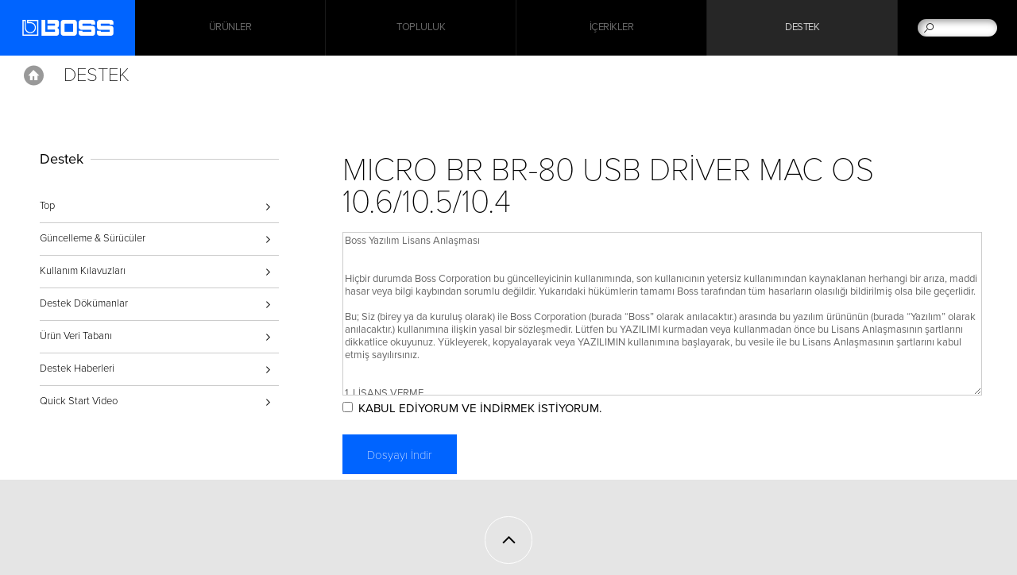

--- FILE ---
content_type: text/html
request_url: https://tr.boss.info/support/by_product/micro_br_br-80/updates_drivers/5301
body_size: 25366
content:
<!DOCTYPE html>
<html xmlns="https://www.w3.org/1999/xhtml" xml:lang="tr-TR" lang="tr-TR">
	<head>
	<meta charset="utf-8">
        <meta name="author" content="BOSS Corporation">
        <title>BOSS - Destek - MICRO BR BR-80 - Güncellemeler & Sürücüler - MICRO BR BR-80 USB Driver Mac OS 10.6/10.5/10.4</title>
        <meta property="og:type" content="article" />
        <meta property="og:locale" content="tr_TR" />
	<meta property="og:title" content="BOSS - Destek - MICRO BR BR-80 - Güncellemeler & Sürücüler - MICRO BR BR-80 USB Driver Mac OS 10.6/10.5/10.4" />
	<meta property="og:site_name" content="BOSS" />
	<meta property="og:image" content="https://cdn.roland.com/global/images/og_boss.png" />
	<meta property="og:description" content="Destek - MICRO BR BR-80 Güncellemeler & Sürücüler: MICRO BR BR-80 USB Driver Mac OS 10.6/10.5/10.4" />
        <meta property="og:url" content="https://tr.boss.info/support/by_product/micro_br_br-80/updates_drivers/5301/" />
	<meta name="description" content="Destek - MICRO BR BR-80 Güncellemeler & Sürücüler: MICRO BR BR-80 USB Driver Mac OS 10.6/10.5/10.4" />
	
        <link rel="canonical" href="https://tr.boss.info/support/by_product/micro_br_br-80/updates_drivers/5301" />
        <link rel="apple-touch-icon" href="//cdn.roland.com/global/images/apple-touch-icon-boss.png" />
        <link rel="shortcut icon" type="image/x-icon" href="//cdn.roland.com/global/images/favicon-boss.ico" />
        <link rel="icon" type="image/x-icon" href="//cdn.roland.com/global/images/favicon-boss.ico" />
	
	<!-- !Meta -->
	    <meta name="viewport" content="width=device-width,initial-scale=1.0" />
	<!-- /!Meta -->
	
	<!-- !Load Fonts -->
	<script type="text/javascript" src="//use.typekit.net/mta7ozv.js"></script>
    <script type="text/javascript">try{Typekit.load();}catch(e){}</script>	<!-- /!Load Fonts -->
	
	<!-- !Load Stylesheets -->
	<link href='//cdn.roland.com/global/css/base.css' rel='stylesheet' type='text/css'>
    <link href='//cdn.roland.com/global/css/nav/navigation.css' rel='stylesheet' type='text/css'>
    <link href='/css/base.css' rel='stylesheet' type='text/css'>
    <link href='/css/nav/navigation.css' rel='stylesheet' type='text/css'>

    <noscript>
        <link href='//cdn.roland.com/global/css/noscript.css' rel='stylesheet' type='text/css'>
    </noscript>	<!-- /!Load Stylesheets -->
	
	<link href="//cdn.roland.com/global/css/support/support.css" rel="stylesheet" type="text/css">
<link href="/css/support/support.css" rel="stylesheet" type="text/css">
	
	<!-- Load JavaScripts -->
	<script src="//cdn.roland.com/global/js/lib.js" type="text/javascript" charset="utf-8"></script>
<script type="text/javascript">
	jQuery.noConflict()
</script>
<script src="//cdn.roland.com/global/js/roland_core.js" type="text/javascript" charset="utf-8"></script>
<script src="/js/ga_events.js" type="text/javascript" charset="utf-8"></script>

<!--[if lt IE 9]>
<script src="//cdn.roland.com/global/js/lib/html5shiv-printshiv.min.js" type="text/javascript" charset="utf-8"></script>
<![endif]-->
<!-- GA4 Google tag (gtag.js) -->
<script async src="https://www.googletagmanager.com/gtag/js?id=G-T0YTZM2B0V"></script>
<script>
  window.dataLayer = window.dataLayer || [];
  function gtag(){dataLayer.push(arguments);}
  gtag('js', new Date());

  gtag('config', 'G-T0YTZM2B0V');
</script>
<!-- Google tag (gtag.js) -->
<script async src="https://www.googletagmanager.com/gtag/js?id=G-GG12C15SZN"></script>
<script>
  window.dataLayer = window.dataLayer || [];
  function gtag(){dataLayer.push(arguments);}
  gtag('js', new Date());

  gtag('config', 'G-GG12C15SZN');
</script>
<!-- Facebook Pixel Code -->
<script>
!function(f,b,e,v,n,t,s)
{if(f.fbq)return;n=f.fbq=function(){n.callMethod?
n.callMethod.apply(n,arguments):n.queue.push(arguments)};
if(!f._fbq)f._fbq=n;n.push=n;n.loaded=!0;n.version='2.0';
n.queue=[];t=b.createElement(e);t.async=!0;
t.src=v;s=b.getElementsByTagName(e)[0];
s.parentNode.insertBefore(t,s)}(window, document,'script',
'https://connect.facebook.net/en_US/fbevents.js');
fbq('init', '1334580043566621');
fbq('track', 'PageView');
</script>

<noscript>
<img height="1" width="1" style="display:none" src="https://www.facebook.com/tr?id=1334580043566621&ev=PageView&noscript=1" />
</noscript>
<!-- End Facebook Pixel Code --> 
<!-- /Load JavaScripts -->
	<script src="/js/support/support.js"></script>
            </head>
    <body class="boss-global products">
	<nav id="globalheader" role="navigation">
    <a href="/" id="gh-roland"><i class="glyphicon glyphicon-brand"></i></a>

    <div class="gh-col">
        <ul id="globalnav">
                            <li id="gn-products">
                                            <span><span data-href="/products/" class="">Ürünler</span></span>
                                        <span class="touch-interceptor"></span>
                    <nav class="gn-contentbrowser">
                        <div class="cb-container">
   <div class="row">
<ul class="col-1">
  <li><a href="/categories/stompboxes/">Kompakt Pedallar</a></li>
  <li><a href="/categories/multi-effects/">Çoklu-Efektler</a></li>
  <li><a href="/categories/loop_station/">Loop Station</a></li>
  <li><a href="/categories/guitar_synthesizers/">Gitar Synthesizer</a></li>
  <li><a href="/categories/mixers_audio_solutions/">Mikser ve Ses Çözümleri</a></li>
  <li><a href="/categories/wireless/">Kablosuz</a></li>
</ul>
<ul class="col-1">
  <li><a href="/categories/vocal_effects/">Vokal Efektleri</a></li>
  <li><a href="/categories/acoustic/">Akustik</a></li>
  <li><a href="/categories/tuners_metronomes/">Akort Cihazları / Metronom</a></li>
  <li><a href="/categories/amplifiers/">BOSS Amfiler</a></li>
  <li><a href="http://tr.roland.com/categories/amplifiers/guitar_bass_amplifiers/">Roland Amfiler</a></li>
  <li><a href="/categories/aksesuarlar/">Aksesuarlar</a></li>
</ul>

<div class="gn-promos">
  <a href="/products/nextone_special/"  class="gn-promo">
	<figure>
	    <img src="//static.roland.com/assets/promos/png/menu_nextone_special.png" alt="Nextone Special" />
	    <figcaption>
		<h4>Nextone Special</h4>
		    <p>Ciddi Çalıcılar için Modern Bir Butik Deneyim</p>
	    </figcaption>
	</figure>
  </a>
  <a href="/products/pocket-gt/"  class="gn-promo">
	<figure>
	    <img src="//static.roland.com/assets/promos/png/menu_pocket-gt.png" alt="Pocket GT" />
	    <figcaption>
		<h4>Pocket GT</h4>
		    <p>YouTube ile Eşlik Edin ve Eğlenin</p>
	    </figcaption>
	</figure>
  </a>
</div>

   </div>
</div>                    </nav>
                </li>
                            <li id="gn-topluluk">
                                            <span><a href="/community/"  class="upper ">Topluluk</a></span>
                                        <span class="touch-interceptor"></span>
                    <nav class="gn-contentbrowser">
                        <div class="cb-container">
   <div class="row">
<ul>	<li><a href="http://www.boss.info/global/social_media/">Uluslararası Sosyal Ağ</a></li>	<li><a href="https://www.youtube.com/@BOSSinfoglobal" target="_blank">YouTube</a></li>	<li><a href="https://www.facebook.com/BOSS" target="_blank">Facebook</a></li>	</ul><div class="gn-promos">
  <a href="http://www.boss.info/global/social_media/"  target="_blank" class="gn-promo">
	<figure>
	    <img src="//cdn.roland.com/assets/promos/png/menu_social_media.png" alt="Uluslararası Sosyal Ağ" />
	    <figcaption>
		<h4>Uluslararası Sosyal Ağ</h4>
		    <p>Evrensel ailemize hoşgeldiniz. BOSS Uluslararası Sosyal Ağı; sizi en son ürünler, heyecan verici etkinlikler ve çok daha fazlasına bağlı tutar.</p>
	    </figcaption>
	</figure>
  </a>
  <a href="https://www.youtube.com/@BOSSinfoglobal"  target="_blank" class="gn-promo">
	<figure>
	    <img src="//cdn.roland.com/assets/promos/png/menu_youtube.png" alt="YouTube Channel" />
	    <figcaption>
		<h4>YouTube Channel</h4>
		    <p>Bu kanal BOSS'un en iyi kalitedeki elektronik müzik enstrümanlarının bilgilerini sizlere sağlayacaktır. Ürünlerin önemli özelliklerini, fonksiyonlarını ve kullanım ipuçlarını bu kanalda bulabilirsiniz.</p>
	    </figcaption>
	</figure>
  </a>
  <a href="https://www.facebook.com/BOSSUS"  target="_blank" class="gn-promo">
	<figure>
	    <img src="//cdn.roland.com/assets/promos/png/menu_facebook.png" alt="Facebook" />
	    <figcaption>
		<h4>Facebook</h4>
		    <p>BOSS Uluslararası Resmi Fan Sayfası.
BOSS haberleri, artistler, promosyonlar, etkinlikler ve daha fazlasından haberdar olmak için ziyaret ediniz.</p>
	    </figcaption>
	</figure>
  </a>
</div>

   </div>
</div>                    </nav>
                </li>
                            <li id="gn-İçerikler">
                                            <span><a href="/articles/"  class="upper ">İçerikler</a></span>
                                        <span class="touch-interceptor"></span>
                    <nav class="gn-contentbrowser">
                                            </nav>
                </li>
                            <li id="gn-destek">
                                            <span><a href="/support/"  class="upper ">Destek</a></span>
                                        <span class="touch-interceptor"></span>
                    <nav class="gn-contentbrowser">
                                            </nav>
                </li>
                    </ul>
    </div>
    <div id="gh-search">
        <form method="get" action="/search/" class="search-input" role="search">
            <a href="/search/" class="glyphicon-search"></a>
            <input type="text" name="q" />
        </form>
    </div>
    <div id="gh-suggestion" data-setting="//cdn.roland.com/global/js/suggestion_boss.json">
        <p class="gs-lead"></p>
        <p class="gs-local"><span></span><a href="javascript:void(0)"></a></p>
        <span class="button-close">×</span>
    </div>
</nav>		<!-- !NAVIGATION -->  
<nav id="contentheader">
    <div class="bc-container">
        <a href="/" id="ph-home">Home</a>

        <ol class="breadcrumbs cf">
            <li><a href="/">Home</a></li>
            <li><a href="/support/"><strong>Support</strong></a></li>
        </ol>
    </div>

    <div class="row cf">
        <h2><a href="/support/">Destek</a></h2>
    </div>
</nav>
<!-- /!NAVIGATION -->
<!-- !MASTHEAD -->
<!-- /!MASTHEAD -->
<div id="content-container" class="category-container cf">
    <div class="category-main">
        <article class="main">
            <h3>MICRO BR BR-80 USB Driver Mac OS 10.6/10.5/10.4</h3>
                                    <textarea class="eula">Boss Yazılım Lisans Anlaşması


Hiçbir durumda Boss Corporation bu güncelleyicinin kullanımında, son kullanıcının yetersiz kullanımından kaynaklanan herhangi bir arıza, maddi hasar veya bilgi kaybından sorumlu değildir. Yukarıdaki hükümlerin tamamı Boss tarafından tüm hasarların olasılığı bildirilmiş olsa bile geçerlidir.

Bu; Siz (birey ya da kuruluş olarak) ile Boss Corporation (burada “Boss” olarak anılacaktır.) arasında bu yazılım ürününün (burada “Yazılım” olarak anılacaktır.) kullanımına ilişkin yasal bir sözleşmedir. Lütfen bu YAZILIMI kurmadan veya kullanmadan önce bu Lisans Anlaşmasının şartlarını dikkatlice okuyunuz. Yükleyerek, kopyalayarak veya YAZILIMIN kullanımına başlayarak, bu vesile ile bu Lisans Anlaşmasının şartlarını kabul etmiş sayılırsınız.


1. LİSANS VERME

Boss, bu Lisans Anlaşması şartlarına uygun olarak YAZILIMI kullanmak için size özel olmayan şu hakları verir.

(a) Yalnızca tek bir seferde ve  belirli bir tek bir bilgisayarda YAZILIMI kullanabilirsiniz. Bilgisayarınızın geçici hafıza birimine yüklemek (RAM v.b) veya hafızalama medyasına (Hard Disk v.b) atmak da bu YAZILIMIN kullanıldığı anlamına gelir.
(b) YAZILIMI sadece yedekleme amaçlı olarak bir kopyasını (floppy disk, optik disk,DAT veya benzeri medyalar üzerinde) oluşturabilirsiniz. Bunun haricinde YAZILIMIN kopyasını oluşturmak yasaktır.


2. TELİF HAKKI

Bu YAZILIM ve telif hakları Roland’a aittir ve tüm uluslararası telif hakkı yasaları ve anlaşmaları ile korunmaktadır.
Bu nedenle, bu YAZILIMA diğer tescilli materyallerde (CD,Kitap v.b) olduğu gibi davranılması gereklidir. Burada belirtilmeyen tüm haklar da Boss’a aittir.



3. DİĞER KISITLAMALAR

(a) YAZILIM üzerinde modifikasyon, değiştirme, ters mühendislik, kaynak kod değişimi, telif hakkı bildirimi ve telif haklı logosunu kaldırma veya değişim işlemlerini yapamazsınız. İzinsiz kopyalama, başka bir ağa yüklenerek dağıtılmasına imkan vermek, değiştirme ve / veya diğer medya veya başka herhangi bir satış için bu yazılımın kullanılması kesinlikle yasaktır.
(b) Siz herhangi bir üçüncü tarafa, tamamen veya kısmen, ödün verme, kira, alt lisansını transfer etmek veya YAZILIMI aktarma işlemini gerçekleştiremezsiniz. Ama; bu Lisans Anlaşmasının şartlarına sadık kalıp, herhangi bir kopyasını saklamadan YAZILIMI beraberinde size sağlanmış basılı materyalleri ile birlikte kalıcı olarak devredebilirsiniz. YAZILIM güncellenmiş veya yükseltilmiş ise, YAZILIMIN herhangi devri söz konusu olduğunda, en son güncellemeleri ve önceki tüm sürümleri içermelidir.
(c) Bu YAZILIM (disket ve CD-ROM gibi) birden çok ortam şablonlarını içerir ve bu medya aynı yazılım içeriyorsa, bilgisayarınız için uygun olan ortam için sadece bir formu kullanabilirsiniz. Başka bir bilgisayarda bulunan ortamdan kalan formlar kullanılmamalıdır.
(d) Bu YAZILIMI istediğiniz zaman ağ sistemi üzerinde birden çok yerde, birçok kullanıcı ile kullanazsınız. 

3.2 Açık kaynak yazılımı ve diğer üçüncü taraf yazılımları
(A) YAZILIM, açık kaynak yazılımı ve diğer üçüncü taraf yazılımları (burada "OSS vb." olarak anılacaktır) kullanabilir.
(B) önceki paragrafta yer alan OSS vb., OSS lisansına tabi olacaktır (burada "OSS Lisansı" olarak anılacaktır) ve OSS Lisansına uymanız gerekir.
(c) Bu Lisans Sözleşmesi ile OSS Lisansı koşulları arasında herhangi bir fark varsa, OSS Lisansı geçerli olur ve bu Lisans Sözleşmesinin koşulları geçerli olmaz.


4. GARANTİSİZ

Boss herhangi bir yazılımla ilgili olarak veya belirli bir amaç için sınırlama olmaksızın uygunluğunu veya herhangi bir ima edilen veya belirtilen satılabilirlik garantisini sağlamaz.


5. YÜKÜMLÜLÜK

Boss bu sistem yazılımı güncelleyici İLE ilgili sorularınıza geri dönüş sağlayamaz. Lütfen talimatını tamamen mutlaka okuyunuz ve lütfen YAZILIMIN KURULUM RİSKİNİN kendinize ait olduğunu unutmayınız. 

Hiçbir durumda Boss Corporation bu güncelleyicinin kullanımında, son kullanıcının yetersiz kullanımından kaynaklanan herhangi bir arıza, maddi hasar veya bilgi kaybından sorumlu değildir. Yukarıdaki hükümlerin tamamı Boss tarafından tüm hasarların olasılığı bildirilmiş olsa bile geçerlidir. YAZILIM üzerinde herhangi bir malzeme ile doğrulanabilir ve tekrarlanabilir program hatalarını olsa bile, Boss bu tür hataları modifiye etmek için hiçbir sorumluluk kabul etmemektedir.


6. LİSANS FESHİ

Boss, bu Lisans Sözleşmesinin şartlarından herhangi birine uymamanız durumunda, bu Lisans Sözleşmesini feshetme hakkını saklı tutar. Böyle bir fesih durumunda, derhal YAZILIMIN kullanımı durdurulmak zorundadır.


7. GENEL

(a) Herhangi bir yargı yoluyla, bu Anlaşmanın herhangi bir hükmünü etkileyen, bozan veya uygulanamaz kılan ve tüm hükümler geçersiz olmadan böyle yasaklama veya uygulanamaz ölçüsünde etkisiz olacaktır.
(b) Bu lisans anlaşması yasa çatışması prensiplerinden bağımsız olarak Türkiye Cumhuriyeti yasalarına uygun olarak yönetilecek ve yorumlanacaktır.

---------------------------------------------------------------------
Copyright (C) 2015 Boss Corporation.   Tüm hakları saklıdır.
</textarea>
            <form action="https://tr.boss.info/support/by_product/micro_br_br-80/updates_drivers/5301" method="post" accept-charset="utf-8" onsubmit="tmEventtrack('Updates & Drivers', 'br80_mac_v100.zip', 'http://cdn.roland.com/assets/media/zip/br80_mac_v100.zip');"><ol>
    <li>
    <input type="checkbox" name="eula_agree" value="agreed" id="eula_agree"  /><label for="eula_agree">KABUL EDİYORUM VE İNDİRMEK İSTİYORUM.</label>    </li>
    <li>
        <input type="submit" name="submit" value="Dosyayı İndir"  />    </li>
</ol>
</form>
        </article>
    </div>

    <!-- !CONTENTNAV -->
    <div class="category-index cf">
            <section class="heading">
   <h4>Destek</h4>
   <ul class="contentnav">
	<li><a href="/support/" data-title="Destek">Top</a></li>
	<li><a href="/support/updates_drivers/">Güncelleme & Sürücüler</a></li>
	<li><a href="/support/owners_manuals/">Kullanım Kılavuzları</a></li>
	<li><a href="/support/support_documents/">Destek Dökümanlar</a></li>
	<li><a href="https://rolandus.zendesk.com/hc/" target="_blank">Ürün Veri Tabanı</a></li>
	<li><a href="/support/support_news/">Destek Haberleri</a></li>
	<li><a href="https://www.youtube.com/user/BOSSchannel/playlists?sort=dd&shelf_id=13&view=50" target="_blank">Quick Start Video</a></li>
   </ul>
</section>
                </div>
    <!-- /!CONTENTNAV -->
</div>

<!-- !PROMOS -->
<!-- !PROMOS -->	<!-- !BACK TO TOP -->
<div class="backtotop">
    <a href="#" class="button-up"></a>
</div>
<!-- /!BACK TO TOP -->
<footer id="globalfooter" role="contentinfo">
        <div id="gf-informations" >
        <ul class="gf-links cf">	<li><a href="https://www.boss.info/global/international/" target="_blank">International Page</a></li>	<li><a href="http://bosstonecentral.com/" target="_blank">BOSS Tone Central</a></li>	<li><a href="https://www.boss.info/global/promos/bossloop/" target="_blank">bossloop</a></li>	</ul>    </div>
        <div id="gf-service">
        <div class="row cf">
                        <ul class="gf-share">	<li><a href="https://www.facebook.com/BOSSUS" target="_blank"><i class="icon icon-facebook">Facebook</i></a></li>	<!--<li><a href="#"><i class="icon icon-twitter">Twitter</i></a></li>-->	<li><a href="https://www.youtube.com/user/BOSSchannel" target="_blank"><i class="icon icon-youtube">YouTube</i></a></li>	<!--<li><a href="#"><i class="icon icon-google">Google+</i></a></li>-->	<!--<li><a href="#"><i class="icon icon-rss">RSS</i></a></li>-->	<!--<li><a href="#"><i class="icon icon-instagram">Instagram</i></a></li>-->	<!--<li><a href="#"><i class="icon icon-flickr">Flickr</i></a></li>-->	<!--<li><a href="#"><i class="icon icon-pinterest">Pinterest</i></a></li>-->	<!--<li><a href="#"><i class="icon icon-soundcloud">SoundCloud</i></a></li>-->	</ul>            	    <ul class="gf-links">
		                <li class="gf-region"><a href="https://www.boss.info/international/">Bölgeyi Değiştir<i class="flag flag-tr"></i></a></li>
	    </ul>
        </div>
    </div>

    <nav id="directorynav">
        <div class="row">
                        <section class="column">
                <h3><a href="/products/" >Ürünler</a></h3>
                <ul>
                                                            <li><a href="/categories/featured_products/" >Öne Çıkan Modeller</a></li>
                                                                                <li><a href="/categories/stompboxes/" >Kompakt Pedallar</a></li>
                                                                                <li><a href="/categories/multi-effects/" >Çoklu-Efektler</a></li>
                                                                                                                        <li><a href="/categories/loop_station/" >Loop Station</a></li>
                                                                                <li><a href="/categories/guitar_synthesizers/" >Gitar Synthesizer</a></li>
                                                                                <li><a href="/categories/mixers_audio_solutions/" >Mikser ve Ses Çözümleri</a></li>
                                                                                <li><a href="/categories/wireless/" >Kablosuz</a></li>
                                                                                <li><a href="/categories/vocal_effects/" >Vokal Efektleri</a></li>
                                                                                <li><a href="/categories/acoustic/" >Akustik</a></li>
                                                                                <li><a href="/categories/tuners_metronomes/" >Akort Cihazları / Metronom</a></li>
                                                                                <li><a href="/categories/amplifiers/" >BOSS Amfiler</a></li>
                                                                                <li><a href="http://tr.roland.com/categories/amplifiers/guitar_bass_amplifiers/" >Roland Amfiler</a></li>
                                                                                <li><a href="/categories/aksesuarlar/" >Aksesuarlar</a></li>
                                                        </ul>
            </section>
                        <section class="column">
                <h3><a href="/community/" >Topluluk</a></h3>
                <ul>
                                                            <li><a href="http://www.boss.info/international/"  target="_blank">Uluslararası Sosyal Ağ</a></li>
                                                                                                                        <li><a href="https://www.youtube.com/user/BOSSchannel"  target="_blank">YouTube</a></li>
                                                                                <li><a href="https://www.facebook.com/BOSS"  target="_blank">Facebook</a></li>
                                                        </ul>
            </section>
                        <section class="column">
                <h3><a href="/articles/" >İçerikler</a></h3>
                <ul>
                                                                                                                                                                                                                                                                                                                                                                    </ul>
            </section>
                        <section class="column">
                <h3><a href="/support/" >Destek</a></h3>
                <ul>
                                                            <li><a href="/support/updates_drivers/" >Güncelleme & Sürücüler</a></li>
                                                                                <li><a href="/support/owners_manuals/" >Kullanım Kılavuzları</a></li>
                                                                                <li><a href="/support/support_documents/" >Destek Dökümanlar</a></li>
                                                                                <li><a href="https://rolandus.zendesk.com/hc/"  target="_blank">Ürün Veri Tabanı</a></li>
                                                                                <li><a href="/support/support_news/" >Destek Haberleri</a></li>
                                                                                <li><a href="https://www.youtube.com/user/BOSSchannel/playlists?sort=dd&shelf_id=13&view=50"  target="_blank">Quick Start Video</a></li>
                                                                                                </ul>
            </section>
                    </div>
    </nav>
        <ul id="gf-promos" class="cf">	<li>	<a href="http://tr.boss.info/">	<h3><img src="//cdn.roland.com/global/images/promo_boss_title.png" alt="BOSS"></h3>	<img src="//cdn.roland.com/global/images/promo_boss.jpg" alt="BOSS">	</a>	</li>		<li>	<a href="http://tr.roland.com/">	<h3><img src="//cdn.roland.com/global/images/promo_roland_title.png" alt="Roland"></h3>	<img src="//cdn.roland.com/global/images/promo_roland.jpg" alt="Roland">	</a>	</li>	</ul>    
    <div id="gf-legal" class="row">
        <ul class="gf-links cf">
	    <li><a href="http://tr.roland.com/privacy/">Gizlilik Beyanı</a></li>
<li><a href="http://tr.roland.com/terms_of_use/">Kullanım Koşulları</a></li>
<li><a href="http://www.boss.info/social_media">Uluslararası Sosyal Ağ</a></li>        </ul>

        <p class="copyright">Copyright © 2026 Roland Corporation</p>
    </div>
</footer>
                
<!-- Google Tag Manager -->
<noscript><iframe src="//www.googletagmanager.com/ns.html?id=GTM-N9VMBN"
height="0" width="0" style="display:none;visibility:hidden"></iframe></noscript>
<script>(function(w,d,s,l,i){w[l]=w[l]||[];w[l].push({'gtm.start':
new Date().getTime(),event:'gtm.js'});var f=d.getElementsByTagName(s)[0],
j=d.createElement(s),dl=l!='dataLayer'?'&l='+l:'';j.async=true;j.src=
'//www.googletagmanager.com/gtm.js?id='+i+dl;f.parentNode.insertBefore(j,f);
})(window,document,'script','dataLayer','GTM-N9VMBN');</script>
<!-- End Google Tag Manager -->     </body>
</html>